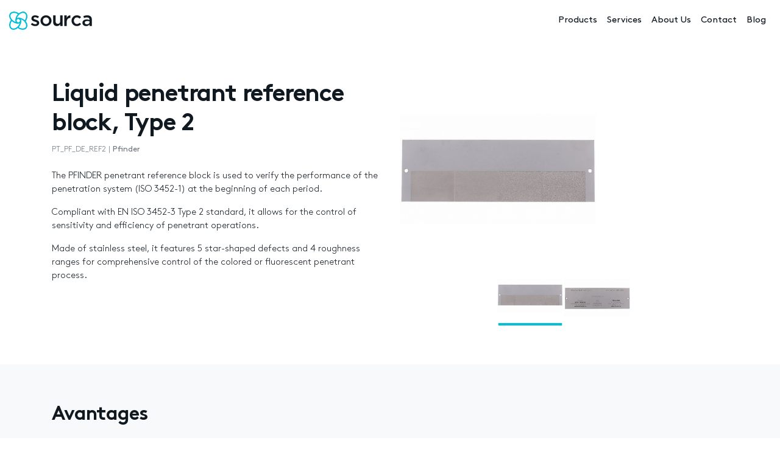

--- FILE ---
content_type: text/html; charset=UTF-8
request_url: https://www.sourca.com/produits/liquid-penetrant-reference-block-type-2
body_size: 138080
content:
<!DOCTYPE html>
<html lang="en" dir="ltr" prefix="og: https://ogp.me/ns#">
  <head>
    <meta charset="utf-8" />
<style>/* @see https://github.com/aFarkas/lazysizes#broken-image-symbol */.js img.lazyload:not([src]) { visibility: hidden; }/* @see https://github.com/aFarkas/lazysizes#automatically-setting-the-sizes-attribute */.js img.lazyloaded[data-sizes=auto] { display: block; width: 100%; }</style>
<meta name="description" content="The PFINDER penetrant reference block is used to verify the performance of the penetration system (ISO 3452-1) at the beginning of each period.Compliant with EN ISO 3452-3 Type 2 standard, it allows for the control of sensitivity and efficiency of penetrant operations.Made of stainless steel, it features 5 star-shaped defects and 4 roughness ranges for comprehensive control of the colored or fluorescent penetrant process." />
<link rel="canonical" href="https://www.sourca.com/produits/liquid-penetrant-reference-block-type-2" />
<meta property="og:site_name" content="Sourca" />
<meta property="og:type" content="website" />
<meta property="og:url" content="https://www.sourca.com/produits/liquid-penetrant-reference-block-type-2" />
<meta property="og:title" content="Liquid penetrant reference block, Type 2" />
<meta property="og:description" content="The PFINDER penetrant reference block is used to verify the performance of the penetration system (ISO 3452-1) at the beginning of each period.Compliant with EN ISO 3452-3 Type 2 standard, it allows for the control of sensitivity and efficiency of penetrant operations.Made of stainless steel, it features 5 star-shaped defects and 4 roughness ranges for comprehensive control of the colored or fluorescent penetrant process." />
<meta property="og:image" content="https://www.sourca.com/sites/default/files/styles/max_1300x1300/public/images/produits/2021-06/Bloc-de-r%C3%A9f%C3%A9rence-ressuage-Type-2.jpg?itok=PLl3MPof" />
<meta property="og:image:width" content="1000" />
<meta property="og:image:height" content="1000" />
<meta name="Generator" content="Drupal 10 (https://www.drupal.org)" />
<meta name="MobileOptimized" content="width" />
<meta name="HandheldFriendly" content="true" />
<meta name="viewport" content="width=device-width, initial-scale=1, shrink-to-fit=no" />
<meta http-equiv="x-ua-compatible" content="ie=edge" />

    <title>Liquid penetrant reference block, Type 2 | Sourca</title>
    <link rel="apple-touch-icon" sizes="180x180" href="/themes/contrib/sourca/apple-touch-icon.png">
    <link rel="icon" type="image/png" sizes="32x32" href="/themes/contrib/sourca/favicon-32x32.png">
    <link rel="icon" type="image/png" sizes="16x16" href="/themes/contrib/sourca/favicon-16x16.png">
    <link rel="manifest" href="/themes/contrib/sourca/site.webmanifest">
    <link rel="mask-icon" href="/themes/contrib/sourca/safari-pinned-tab.svg" color="#00bfd6">
    <link rel="shortcut icon" href="/themes/contrib/sourca/favicon.ico">
    <meta name="msapplication-TileColor" content="#101820">
    <meta name="msapplication-config" content="/themes/contrib/sourca/browserconfig.xml">
    <meta name="theme-color" content="#101820">
    <link rel="stylesheet" media="all" href="/sites/default/files/css/css_fG0V2AGnuBW0s-YWTKjLZMoWG0jvjiKCuCUYUQI5fLw.css?delta=0&amp;language=en&amp;theme=sourca&amp;include=[base64]" />
<link rel="stylesheet" media="all" href="/sites/default/files/css/css_O1Zgldq8vxRyQ_uKcLBMuTta-9uQ4m461ythfgJ-Jk8.css?delta=1&amp;language=en&amp;theme=sourca&amp;include=[base64]" />
<link rel="stylesheet" media="all" href="//use.fontawesome.com/releases/v5.13.0/css/all.css" />
<link rel="stylesheet" media="all" href="/sites/default/files/css/css_ATBJaFs5GBwr8TdvcKvAMzy4AhXxlN0XTIXo_zfXFmA.css?delta=3&amp;language=en&amp;theme=sourca&amp;include=[base64]" />
<link rel="stylesheet" media="print" href="/sites/default/files/css/css_fD4pDPgtLnQ0FtyZqmgVquMJPdoCebDLIyY60yKWu9M.css?delta=4&amp;language=en&amp;theme=sourca&amp;include=[base64]" />

    
    </script>
  </head>
  <body class="layout-no-sidebars page-node-30 path-node node--type-produits">
    <a href="#main-content" class="visually-hidden focusable skip-link">Skip to main content</a>
    
      <div class="dialog-off-canvas-main-canvas" data-off-canvas-main-canvas>
    <div id="page-wrapper">
  <header id="header" class="header" aria-label="Site header">
          <nav class="navbar fixed-top navbar-expand-md" id="navbar-main">
                    <div id="block-logo" class="block-content-basic block block-block-content block-block-content959ae2fa-3d99-4c07-b5e1-f14632a5ec51">
  
    
      <div class="content">
      
  <a class="navbar-brand" href="/" title="Accueil" rel="home" tabindex="-1"><svg class="img-fluid d-inline-block align-top" width="136" height="30" viewBox="0 0 136 30">
    <g>
      <path d="M15.8769 2.82945C6.13238 -4.31916 -5.45631 3.35509 2.83453 14.1498C-4.31594 23.8548 3.34051 35.4546 14.1741 27.1701C16.4831 28.806 19.3238 29.8931 22.0771 29.947C30.4553 30.1983 32.1196 21.3676 27.2165 15.8498C34.3721 6.13196 26.7028 -5.44991 15.8769 2.82945ZM25.809 3.08073C29.076 5.51402 27.8663 11.1473 25.6934 14.2293C22.4136 11.2242 17.2202 8.96269 12.9104 10.5986C14.4746 5.83453 20.8365 -0.0217882 25.8064 3.08073M17.3024 16.4754C15.3787 19.4061 10.8814 16.56 12.7152 13.5729C14.621 10.537 19.239 13.4575 17.3024 16.4754ZM2.6342 9.44986C0.0478016 1.6987 9.38656 0.619228 14.2563 4.34738C11.2461 7.64476 8.98332 12.7498 10.6194 17.1087C7.15461 15.8703 3.83621 12.9447 2.6342 9.44986ZM4.24202 26.9163C0.975 24.483 2.18472 18.8497 4.35503 15.7703C7.6349 18.7754 12.8282 21.0369 17.138 19.401C15.5739 24.165 9.21191 30.0213 4.24202 26.9188M22.1233 27.7778C19.9582 27.7393 17.6646 26.8906 15.7999 25.6522C18.8101 22.3779 21.0754 17.1933 19.4368 12.8908C26.3432 14.7421 32.9903 27.1368 22.1233 27.7778Z" />
    </g>
    <g>
      <path d="M35.7143 21.3002L37.457 18.6543C39.3303 20.0408 41.2989 20.7534 43.0416 20.7534C44.7844 20.7534 45.6875 20.0443 45.6875 18.9154V18.8519C45.6875 17.5289 43.8812 17.0774 41.8774 16.4635C39.3585 15.7544 36.5504 14.7208 36.5504 11.4611V11.3976C36.5504 8.16959 39.228 6.20106 42.6183 6.20106C44.7491 6.20106 47.0739 6.9419 48.8802 8.13784L47.3315 10.9142C45.684 9.91234 43.9412 9.30202 42.523 9.30202C41.006 9.30202 40.1347 10.0111 40.1347 10.9813V11.0448C40.1347 12.3042 41.9762 12.8193 43.9765 13.4649C46.4636 14.241 49.2682 15.3699 49.2682 18.4356V18.4991C49.2682 22.0834 46.4918 23.8579 42.9428 23.8579C40.5227 23.8579 37.8416 22.9865 35.7143 21.3072" />
      <path d="M51.4837 15.1018V15.0383C51.4837 10.1981 55.329 6.194 60.5185 6.194C65.7079 6.194 69.5215 10.1346 69.5215 14.9748V15.0383C69.5215 19.8432 65.6762 23.8508 60.455 23.8508C55.2338 23.8508 51.4837 19.9102 51.4837 15.1053M65.648 15.1018V15.0383C65.648 12.0573 63.4995 9.59131 60.4585 9.59131C57.4175 9.59131 55.3643 12.0255 55.3643 14.9748V15.0383C55.3643 17.9876 57.5128 20.4535 60.522 20.4535C63.5313 20.4535 65.648 18.0193 65.648 15.1018Z" />
      <path d="M72.2309 17.2008V6.194H76.1926V16.019C76.1926 18.7037 77.5367 20.2101 79.8933 20.2101C82.2499 20.2101 83.7916 18.6367 83.7916 15.952V6.19048H87.7886V23.8438H83.7916V20.7992C82.6768 22.4362 81.0716 23.8438 78.387 23.8438C74.4887 23.8438 72.2274 21.2226 72.2274 17.1938" />
      <path d="M90.5121 6.194H94.4809V10.4309C95.5639 7.83798 97.5642 6.067 100.616 6.19753V10.3957H100.386C96.9081 10.3957 94.4809 12.6605 94.4809 17.2502V23.8438H90.5121V6.19048V6.194Z" />
      <path d="M102.401 15.1018V15.0383C102.401 10.2334 106.119 6.194 111.214 6.194C114.385 6.194 116.371 7.37935 117.973 9.11152L115.539 11.708C114.353 10.4592 113.104 9.59483 111.182 9.59483C108.363 9.59483 106.278 12.029 106.278 14.9783V15.0418C106.278 18.0546 108.36 20.457 111.341 20.457C113.168 20.457 114.512 19.6245 115.729 18.3756L118.068 20.6828C116.403 22.542 114.449 23.8543 111.146 23.8543C106.116 23.8543 102.397 19.9138 102.397 15.1088" />
      <path d="M120.291 18.5802V18.5167C120.291 14.8301 123.169 13.0204 127.339 13.0204C129.248 13.0204 130.606 13.3132 131.932 13.733V13.3132C131.932 10.8896 130.444 9.59483 127.696 9.59483C125.787 9.59483 124.365 10.0146 122.813 10.6602L121.779 7.58749C123.656 6.74787 125.498 6.19753 128.214 6.19753C130.768 6.19753 132.677 6.8784 133.873 8.10609C135.132 9.33377 135.714 11.1471 135.714 13.3767V23.8543H131.897V21.3637C130.733 22.7537 128.955 23.8543 126.337 23.8543C123.138 23.8543 120.291 22.0128 120.291 18.5838M131.996 17.349V16.1848C130.994 15.7968 129.668 15.5075 128.115 15.5075C125.593 15.5075 124.104 16.5729 124.104 18.3544V18.418C124.104 20.0654 125.558 21.0038 127.434 21.0038C130.02 21.0038 131.992 19.5151 131.992 17.349" />
    </g>
  </svg></a>



    </div>
  </div>


                      <button class="navbar-toggler collapsed" type="button" data-toggle="collapse" data-target="#CollapsingNavbar" aria-controls="CollapsingNavbar" aria-expanded="false" aria-label="Toggle navigation">
              <span class="navbar-toggler-icon"></span>
              <span class="navbar-toggler-icon"></span>
            </button>
            <div class="collapse navbar-collapse justify-content-end" id="CollapsingNavbar">
                <nav aria-labelledby="block-sourca-main-menu-menu" id="block-sourca-main-menu" class="block block-menu navigation menu--main">
          
  <h2 class="sr-only" id="block-sourca-main-menu-menu">Navigation principale</h2>
  
                    <ul class="nav navbar-nav">
                    <li class="nav-item menu-item--collapsed">
                          <a href="/products" class="nav-link nav-link--products" data-drupal-link-system-path="products">Products</a>
              </li>
                <li class="nav-item menu-item--collapsed">
                          <a href="/services" class="nav-link nav-link--services" data-drupal-link-system-path="node/6">Services</a>
              </li>
                <li class="nav-item menu-item--collapsed">
                          <a href="/about-us" class="nav-link nav-link--about-us" data-drupal-link-system-path="node/1">About Us</a>
              </li>
                <li class="nav-item">
                          <a href="/contact" class="nav-link nav-link--contact" data-drupal-link-system-path="contact">Contact</a>
              </li>
                <li class="nav-item">
                          <a href="/blog" class="nav-link nav-link--blog" data-drupal-link-system-path="blog">Blog</a>
              </li>
        </ul>
  

  </nav>

          </div>
                        </nav>
      </header>
      <div id="main" class="container-fluid">
      <div class="row row-offcanvas row-offcanvas-left">
          <main class="main-content col" id="content">
            <a id="main-content" tabindex="-1"></a>
              <div data-drupal-messages-fallback class="hidden"></div>
<div id="block-sourca-content" class="block block-system block-system-main-block">
  
    
      <div class="content">
      
<div  class="section py-6 intro">
    
<div  class="container">
    
<div  class="row">
    
<div  class="col-md-6">
    
  <h1 class="mb-2">
  Liquid penetrant reference block, Type 2
</h1>


<div  class="metas">
    
  PT_PF_DE_REF2
  |     
      <strong>Pfinder</strong>
      
  


  </div>      <div  class="mt-4">
        
            <p>The PFINDER penetrant reference block is used to verify the performance of the penetration system (ISO 3452-1) at the beginning of each period.</p><p>Compliant with EN ISO 3452-3 Type 2 standard, it allows for the control of sensitivity and efficiency of penetrant operations.</p><p>Made of stainless steel, it features 5 star-shaped defects and 4 roughness ranges for comprehensive control of the colored or fluorescent penetrant process.</p>
      
  
    </div>


  </div>
<div  class="col-md-6 mt-5 mt-md-0">
    <div class="slick-wrapper slick-wrapper--asnavfor slick-wrapper--default"><div class="slick blazy slick--field slick--field-image slick--field-image--full slick--skin--default slick--optionset--main slick--main" data-blazy=""><div id="slick-79252ef5cd1" data-slick="{&quot;count&quot;:2,&quot;total&quot;:2,&quot;asNavFor&quot;:&quot;#slick-79252ef5cd1-nav&quot;,&quot;mobileFirst&quot;:true,&quot;adaptiveHeight&quot;:true,&quot;arrows&quot;:false,&quot;centerMode&quot;:true,&quot;centerPadding&quot;:&quot;0&quot;,&quot;focusOnSelect&quot;:true,&quot;infinite&quot;:false,&quot;lazyLoad&quot;:&quot;blazy&quot;,&quot;swipeToSlide&quot;:true,&quot;waitForAnimate&quot;:false,&quot;slide&quot;:&quot;.slick__slide&quot;}" class="slick__slider"><div class="slick__slide slide slide--0"><div class="slide__content">    <div data-b-thumb="/sites/default/files/styles/slick_media/public/images/produits/2021-06/Bloc-de-r%C3%A9f%C3%A9rence-ressuage-Type-2.jpg?itok=sv1vIfXw" data-b-token="b-763d9289de6" class="media media--blazy media--slick media--image media--responsive is-b-loading">  <img decoding="async" class="media__element b-lazy b-responsive" loading="lazy" data-src="/sites/default/files/styles/max_1300x1300/public/images/produits/2021-06/Bloc-de-r%C3%A9f%C3%A9rence-ressuage-Type-2.jpg?itok=PLl3MPof" srcset="" sizes="(min-width: 1290px) 1290px, 100vw" width="325" height="325" data-srcset="/sites/default/files/styles/max_325x325/public/images/produits/2021-06/Bloc-de-r%C3%A9f%C3%A9rence-ressuage-Type-2.jpg?itok=DXKdDeZ9 325w, /sites/default/files/styles/max_650x650/public/images/produits/2021-06/Bloc-de-r%C3%A9f%C3%A9rence-ressuage-Type-2.jpg?itok=-lkRK5Ie 650w, /sites/default/files/styles/max_2600x2600/public/images/produits/2021-06/Bloc-de-r%C3%A9f%C3%A9rence-ressuage-Type-2.jpg?itok=Ys0ICmcX 1000w" src="data:image/svg+xml;charset=utf-8,%3Csvg%20xmlns%3D&#039;http%3A%2F%2Fwww.w3.org%2F2000%2Fsvg&#039;%20viewBox%3D&#039;0%200%20853%20480&#039;%2F%3E" alt="" />

        </div>
  </div>
</div><div class="slick__slide slide slide--1"><div class="slide__content">    <div data-b-thumb="/sites/default/files/styles/slick_media/public/images/produits/2021-06/Bloc-de-r%C3%A9f%C3%A9rence-ressuage-Type-2-1.jpg?itok=oUtHivzO" data-b-token="b-91cb226d072" class="media media--blazy media--slick media--image media--responsive is-b-loading">  <img decoding="async" class="media__element b-lazy b-responsive" loading="lazy" data-src="/sites/default/files/styles/max_1300x1300/public/images/produits/2021-06/Bloc-de-r%C3%A9f%C3%A9rence-ressuage-Type-2-1.jpg?itok=pUIXy66R" srcset="" sizes="(min-width: 1290px) 1290px, 100vw" width="325" height="325" data-srcset="/sites/default/files/styles/max_325x325/public/images/produits/2021-06/Bloc-de-r%C3%A9f%C3%A9rence-ressuage-Type-2-1.jpg?itok=HehHYtOa 325w, /sites/default/files/styles/max_650x650/public/images/produits/2021-06/Bloc-de-r%C3%A9f%C3%A9rence-ressuage-Type-2-1.jpg?itok=z_lgFg63 650w, /sites/default/files/styles/max_2600x2600/public/images/produits/2021-06/Bloc-de-r%C3%A9f%C3%A9rence-ressuage-Type-2-1.jpg?itok=TVZRXjLu 1000w" src="data:image/svg+xml;charset=utf-8,%3Csvg%20xmlns%3D&#039;http%3A%2F%2Fwww.w3.org%2F2000%2Fsvg&#039;%20viewBox%3D&#039;0%200%20853%20480&#039;%2F%3E" alt="" />

        </div>
  </div>
</div></div>
          <nav role="navigation" class="slick__arrow">
        <button type="button" data-role="none" class="slick-prev" aria-label="Previous" tabindex="0">Previous</button><button type="button" data-role="none" class="slick-next" aria-label="Next" tabindex="0">Next</button>
      </nav>
    </div>
<div class="slick slick--optionset--thumbnail slick--thumbnail slick--multiple-view slick--less"><div id="slick-79252ef5cd1-nav" data-slick="{&quot;count&quot;:2,&quot;total&quot;:2,&quot;asNavFor&quot;:&quot;#slick-79252ef5cd1&quot;,&quot;mobileFirst&quot;:true,&quot;arrows&quot;:false,&quot;centerMode&quot;:true,&quot;focusOnSelect&quot;:true,&quot;infinite&quot;:false,&quot;slidesToShow&quot;:4,&quot;swipeToSlide&quot;:true,&quot;waitForAnimate&quot;:false,&quot;slide&quot;:&quot;.slick__slide&quot;}" class="slick__slider">  <div class="slick__slide slide slide--0"><div class="slide__thumbnail"><img decoding="async" loading="eager" fetchpriority="low" src="/sites/default/files/styles/slick_media/public/images/produits/2021-06/Bloc-de-r%C3%A9f%C3%A9rence-ressuage-Type-2.jpg?itok=sv1vIfXw" width="853" height="480" alt="Thumbnail" class="image-style-slick-media" />

</div>
</div>
  <div class="slick__slide slide slide--1"><div class="slide__thumbnail"><img decoding="async" loading="eager" fetchpriority="low" src="/sites/default/files/styles/slick_media/public/images/produits/2021-06/Bloc-de-r%C3%A9f%C3%A9rence-ressuage-Type-2-1.jpg?itok=oUtHivzO" width="853" height="480" alt="Thumbnail" class="image-style-slick-media" />

</div>
</div>
</div>
          <nav role="navigation" class="slick__arrow">
        <button type="button" data-role="none" class="slick-prev" aria-label="Previous" tabindex="0">Previous</button><button type="button" data-role="none" class="slick-next" aria-label="Next" tabindex="0">Next</button>
      </nav>
    </div>
</div>

  </div>
  </div>
  </div>
  </div>
<div  class="section py-6 benefits">
    
<div  class="container">
            <h2  class="field-label-above">Avantages</h2>
  
            <ul  class="row">
            <li class="col-md-6">Allows you to control product sensitivity</li>
      <li class="col-md-6">Controls the rinsability of products</li>
      <li class="col-md-6"> With star-shaped defects</li>
      
      </ul>
  


  </div>
  </div>
<div  class="section py-6 specs">
    
<div  class="container">
            <h2  class="field-label-above">Spécifications</h2>
  
            
<div  class="row">
    
<div  class="col-md-4">
        
      <h3>Dimension</h3>
      
  


  </div>
<div  class="col-md-8">
    
      
      <h4>155 x 50 mm</h4>
      
  


  





  
  






  </div>
  </div>


            
<div  class="row">
    
<div  class="col-md-4">
        
      <h3>Thickness</h3>
      
  


  </div>
<div  class="col-md-8">
    
      
      <h4>2,5 mm</h4>
      
  


  






  </div>
  </div>


            
<div  class="row">
    
<div  class="col-md-4">
        
      <h3>Defect diameter</h3>
      
  


  </div>
<div  class="col-md-8">
    
      
      <h4>3/3.5/4/4.5/5.5 mm</h4>
      
  


  






  </div>
  </div>


            
<div  class="row">
    
<div  class="col-md-4">
        
      <h3>Roughness</h3>
      
  


  </div>
<div  class="col-md-8">
    
      
      <h4>Ra = 15 / 10 / 5 / 2.5 µm</h4>
      
  


  






  </div>
  </div>


      
  


  </div>
  </div>
<div  class="section py-6 download specs">
    
<div  class="container">
            <h2  class="field-label-above">Téléchargements</h2>
  
            <div class="views-element-container">      <div class="row">
    <span class="col-4 col-md-3">Data sheet</span><span class="col-3 text-right">Anglais</span><span class="col-3 text-right">188.77 KB</span><span class="col-2 col-md-3 text-right"><a href="/sites/default/files/pdf/SOURCA_FICHE%20TECHNIQUE_pfinder-pt-reference-test-block-no2_en.pdf" type="application/pdf" target="_blank"><span></span></a></span>
  </div>
    <div class="row">
    <span class="col-4 col-md-3">Data sheet</span><span class="col-3 text-right">Français</span><span class="col-3 text-right">156.2 KB</span><span class="col-2 col-md-3 text-right"><a href="/sites/default/files/pdf/PT_PF_DE_REF2_FICHE%20TECHNIQUE_FR_0.pdf" type="application/pdf" target="_blank"><span></span></a></span>
  </div>

</div>

      
  


  </div>
  </div>
<div  class="section py-6 similar">
    
<div  class="container">
            <h2  class="title field-label-above">Produits similaires</h2>
  
            <div class="views-element-container">  <div class="grid">
        <div class="teaser teaser-products">
    <a href="/produits/ev6500-portable-dual-light-led-uv-lamp-0">
    <img loading="lazy" src="[data-uri]" width="255" height="255" alt="" class="lazyload image-style-vignette" data-src="/sites/default/files/styles/vignette/public/images/produits/2022-05/SOURCA_PICTURE_MAGNAFLUX_UV-Lamp-EV6500-1.jpeg?itok=0TLDL4zQ" />




  <h3>
  EV6500 portable dual-light LED UV lamp
</h3>

</a>


  </div>
    <div class="teaser teaser-products">
    <a href="/produits/ev6000-manual-led-uv-lamp-0">
    <img loading="lazy" src="[data-uri]" width="255" height="255" alt="" class="lazyload image-style-vignette" data-src="/sites/default/files/styles/vignette/public/images/produits/2022-05/SOURCA_PICTURE_MAGNETOSCOPIE_YOKE_MAGNAFLUX_EV6000.jpeg?itok=F29hyL6j" />




  <h3>
  EV6000 manual LED UV lamp
</h3>

</a>


  </div>
    <div class="teaser teaser-products">
    <a href="/produits/magnaflux-skc-s-cleanersolvent">
    <img loading="lazy" src="[data-uri]" width="255" height="255" alt="" class="lazyload image-style-vignette" data-src="/sites/default/files/styles/vignette/public/images/produits/2022-04/SKC-S.png?itok=Bk6VV_bf" />




  <h3>
   Magnaflux SKC-S Cleaner/Solvent
</h3>

</a>


  </div>
    <div class="teaser teaser-products">
    <a href="/produits/magnaflux-red-penetrant-skl-wp2">
    <img loading="lazy" src="[data-uri]" width="255" height="255" alt="" class="lazyload image-style-vignette" data-src="/sites/default/files/styles/vignette/public/images/produits/2022-04/SKL-WP2.png?itok=ETruddjc" />




  <h3>
  Magnaflux red penetrant SKL-WP2 
</h3>

</a>


  </div>

  </div>
</div>

      
  


  </div>
  </div>


    </div>
  </div>


          </main>
              </div>
    </div>
    <footer class="site-footer">
                  <div class="site-footer__top grid container">
            <nav aria-labelledby="block-submenutechnique-menu" id="block-submenutechnique" class="block block-menu navigation menu--sub-menu-technique">
    
  <h2 id="block-submenutechnique-menu">Products</h2>
  
                    <ul class="nav">
                    <li class="nav-item">
                <a href="/produits/radiography" class="nav-link nav-link--produits-radiography" data-drupal-link-system-path="taxonomy/term/1">Radiography</a>
              </li>
                <li class="nav-item">
                <a href="/produits/penetrant" class="nav-link nav-link--produits-penetrant" data-drupal-link-system-path="taxonomy/term/2">Penetrant</a>
              </li>
                <li class="nav-item">
                <a href="/produits/magnetic" class="nav-link nav-link--produits-magnetic" data-drupal-link-system-path="taxonomy/term/3">Magnetic</a>
              </li>
                <li class="nav-item">
                <a href="/produits/ultrasonic" class="nav-link nav-link--produits-ultrasonic" data-drupal-link-system-path="taxonomy/term/4">Ultrasonic</a>
              </li>
                <li class="nav-item">
                <a href="/produits/endoscopy" class="nav-link nav-link--produits-endoscopy" data-drupal-link-system-path="taxonomy/term/108">Endoscopy</a>
              </li>
                <li class="nav-item">
                <a href="/produits/spectrometers" class="nav-link nav-link--produits-spectrometers" data-drupal-link-system-path="taxonomy/term/109">Spectrometers</a>
              </li>
                <li class="nav-item">
                <a href="/produits/coating" class="nav-link nav-link--produits-coating" data-drupal-link-system-path="taxonomy/term/8">Coating</a>
              </li>
                <li class="nav-item">
                <a href="/produits/hardness" class="nav-link nav-link--produits-hardness" data-drupal-link-system-path="taxonomy/term/103">Hardness</a>
              </li>
                <li class="nav-item">
                <a href="/produits/visual" class="nav-link nav-link--produits-visual" data-drupal-link-system-path="taxonomy/term/6">Visual</a>
              </li>
                <li class="nav-item">
                <a href="/produits/eddy-current" class="nav-link nav-link--produits-eddy-current" data-drupal-link-system-path="taxonomy/term/5">Eddy current</a>
              </li>
                <li class="nav-item">
                <a href="/produits/training" class="nav-link nav-link--produits-training" data-drupal-link-system-path="taxonomy/term/168">Training</a>
              </li>
                <li class="nav-item">
                <a href="/produits/leak-testing" class="nav-link nav-link--produits-leak-testing" data-drupal-link-system-path="taxonomy/term/223">Leak testing</a>
              </li>
        </ul>
  

  </nav>

            <nav aria-labelledby="block-submenuservices-menu" id="block-submenuservices" class="block block-menu navigation menu--services">
    
  <h2 id="block-submenuservices-menu">Services</h2>
  
                    <ul class="nav">
                    <li class="nav-item">
                <a href="/services#maintenance" class="nav-link nav-link--servicesmaintenance" data-drupal-link-system-path="node/6">Maintenance</a>
              </li>
                <li class="nav-item">
                <a href="/services#assistance-conseils" class="nav-link nav-link--servicesassistance-conseils" data-drupal-link-system-path="node/6">Support &amp; advice</a>
              </li>
                <li class="nav-item">
                <a href="/services#inspecteurs-niveau-3-cnd" class="nav-link nav-link--servicesinspecteurs-niveau-3-cnd" data-drupal-link-system-path="node/6">Level III NDT inspectors</a>
              </li>
                <li class="nav-item">
                <a href="/services#recrutement" class="nav-link nav-link--servicesrecrutement" data-drupal-link-system-path="node/6">Recruitment</a>
              </li>
                <li class="nav-item">
                <a href="/services#approvisionnement" class="nav-link nav-link--servicesapprovisionnement" data-drupal-link-system-path="node/6">Supply</a>
              </li>
        </ul>
  

  </nav>

            <nav aria-labelledby="block-submenuapropos-menu" id="block-submenuapropos" class="block block-menu navigation menu--a-propos">
    
  <h2 id="block-submenuapropos-menu">About</h2>
  
                    <ul class="nav">
                    <li class="nav-item">
                <a href="/about-us#sourca" class="nav-link nav-link--about-ussourca" data-drupal-link-system-path="node/1">Our company</a>
              </li>
                <li class="nav-item">
                <a href="/about-us#our-brands" class="nav-link nav-link--about-usour-brands" data-drupal-link-system-path="node/1">Our brands</a>
              </li>
        </ul>
  

  </nav>

            <div id="block-catalogue" class="block-content-basic block block-block-content block-block-content9f04e726-44df-4f7b-b617-6213a95685b9">
  
    
      <div class="content">
      
  <p><a href="/sites/default/files/pdf/catalogue-sourca-edition-10-09-2024.pdf" target="_blank" type="application/pdf">Download our catalog</a></p>



    </div>
  </div>


        </div>
                    <div class="site-footer__bottom container">
            <div id="block-adresse" class="block-content-basic block block-block-content block-block-contentbbb29fae-5d2b-41d0-8fd0-deda33ad9d7f">
  
    
      <div class="content">
      
  <address><a href="/" title="Accueil" rel="home" tabindex="-1"><svg class="mb-2" width="136" height="30" viewBox="0 0 136 30">
      <g>
        <path d="M15.8769 2.82945C6.13238 -4.31916 -5.45631 3.35509 2.83453 14.1498C-4.31594 23.8548 3.34051 35.4546 14.1741 27.1701C16.4831 28.806 19.3238 29.8931 22.0771 29.947C30.4553 30.1983 32.1196 21.3676 27.2165 15.8498C34.3721 6.13196 26.7028 -5.44991 15.8769 2.82945ZM25.809 3.08073C29.076 5.51402 27.8663 11.1473 25.6934 14.2293C22.4136 11.2242 17.2202 8.96269 12.9104 10.5986C14.4746 5.83453 20.8365 -0.0217882 25.8064 3.08073M17.3024 16.4754C15.3787 19.4061 10.8814 16.56 12.7152 13.5729C14.621 10.537 19.239 13.4575 17.3024 16.4754ZM2.6342 9.44986C0.0478016 1.6987 9.38656 0.619228 14.2563 4.34738C11.2461 7.64476 8.98332 12.7498 10.6194 17.1087C7.15461 15.8703 3.83621 12.9447 2.6342 9.44986ZM4.24202 26.9163C0.975 24.483 2.18472 18.8497 4.35503 15.7703C7.6349 18.7754 12.8282 21.0369 17.138 19.401C15.5739 24.165 9.21191 30.0213 4.24202 26.9188M22.1233 27.7778C19.9582 27.7393 17.6646 26.8906 15.7999 25.6522C18.8101 22.3779 21.0754 17.1933 19.4368 12.8908C26.3432 14.7421 32.9903 27.1368 22.1233 27.7778Z" />
      </g>
      <g>
        <path d="M35.7143 21.3002L37.457 18.6543C39.3303 20.0408 41.2989 20.7534 43.0416 20.7534C44.7844 20.7534 45.6875 20.0443 45.6875 18.9154V18.8519C45.6875 17.5289 43.8812 17.0774 41.8774 16.4635C39.3585 15.7544 36.5504 14.7208 36.5504 11.4611V11.3976C36.5504 8.16959 39.228 6.20106 42.6183 6.20106C44.7491 6.20106 47.0739 6.9419 48.8802 8.13784L47.3315 10.9142C45.684 9.91234 43.9412 9.30202 42.523 9.30202C41.006 9.30202 40.1347 10.0111 40.1347 10.9813V11.0448C40.1347 12.3042 41.9762 12.8193 43.9765 13.4649C46.4636 14.241 49.2682 15.3699 49.2682 18.4356V18.4991C49.2682 22.0834 46.4918 23.8579 42.9428 23.8579C40.5227 23.8579 37.8416 22.9865 35.7143 21.3072" />
        <path d="M51.4837 15.1018V15.0383C51.4837 10.1981 55.329 6.194 60.5185 6.194C65.7079 6.194 69.5215 10.1346 69.5215 14.9748V15.0383C69.5215 19.8432 65.6762 23.8508 60.455 23.8508C55.2338 23.8508 51.4837 19.9102 51.4837 15.1053M65.648 15.1018V15.0383C65.648 12.0573 63.4995 9.59131 60.4585 9.59131C57.4175 9.59131 55.3643 12.0255 55.3643 14.9748V15.0383C55.3643 17.9876 57.5128 20.4535 60.522 20.4535C63.5313 20.4535 65.648 18.0193 65.648 15.1018Z" />
        <path d="M72.2309 17.2008V6.194H76.1926V16.019C76.1926 18.7037 77.5367 20.2101 79.8933 20.2101C82.2499 20.2101 83.7916 18.6367 83.7916 15.952V6.19048H87.7886V23.8438H83.7916V20.7992C82.6768 22.4362 81.0716 23.8438 78.387 23.8438C74.4887 23.8438 72.2274 21.2226 72.2274 17.1938" />
        <path d="M90.5121 6.194H94.4809V10.4309C95.5639 7.83798 97.5642 6.067 100.616 6.19753V10.3957H100.386C96.9081 10.3957 94.4809 12.6605 94.4809 17.2502V23.8438H90.5121V6.19048V6.194Z" />
        <path d="M102.401 15.1018V15.0383C102.401 10.2334 106.119 6.194 111.214 6.194C114.385 6.194 116.371 7.37935 117.973 9.11152L115.539 11.708C114.353 10.4592 113.104 9.59483 111.182 9.59483C108.363 9.59483 106.278 12.029 106.278 14.9783V15.0418C106.278 18.0546 108.36 20.457 111.341 20.457C113.168 20.457 114.512 19.6245 115.729 18.3756L118.068 20.6828C116.403 22.542 114.449 23.8543 111.146 23.8543C106.116 23.8543 102.397 19.9138 102.397 15.1088" />
        <path d="M120.291 18.5802V18.5167C120.291 14.8301 123.169 13.0204 127.339 13.0204C129.248 13.0204 130.606 13.3132 131.932 13.733V13.3132C131.932 10.8896 130.444 9.59483 127.696 9.59483C125.787 9.59483 124.365 10.0146 122.813 10.6602L121.779 7.58749C123.656 6.74787 125.498 6.19753 128.214 6.19753C130.768 6.19753 132.677 6.8784 133.873 8.10609C135.132 9.33377 135.714 11.1471 135.714 13.3767V23.8543H131.897V21.3637C130.733 22.7537 128.955 23.8543 126.337 23.8543C123.138 23.8543 120.291 22.0128 120.291 18.5838M131.996 17.349V16.1848C130.994 15.7968 129.668 15.5075 128.115 15.5075C125.593 15.5075 124.104 16.5729 124.104 18.3544V18.418C124.104 20.0654 125.558 21.0038 127.434 21.0038C130.02 21.0038 131.992 19.5151 131.992 17.349" />
      </g>
    </svg></a><p><br>939 W North Avenue, Suite 750<br>Chicago IL 60642<br>United States</p></address>



    </div>
  </div>
<div id="block-telephone" class="block-content-basic block block-block-content block-block-content80475f67-359c-4f91-a37c-9dd56d70f315">
  
    
      <div class="content">
      
  <p class="phone"><a href="tel:+17732702175" tabindex="-1"><span class="visually-hidden">Mobile</span> <svg viewBox="0 0 512 512">
        <path d="M375.2,307.2c-34.4,34.4-34.4,68-68,68s-68-34.4-102.4-68s-68-68-68-102.4s34.4-34.4,68-68C239.2,102.4,136.8,0,102.4,0S0,102.4,0,102.4c0,68,69.8,206.7,136.8,272.8S341.6,512,409.6,512c0,0,102.4-68,102.4-102.4C512,375.2,409.6,272.8,375.2,307.2z" />
      </svg>+1 (773) 270-2175&nbsp;</a><br><a href="mailto:team@sourca.com" tabindex="-1"><span class="visually-hidden">E-mail</span> <svg viewBox="0 0 512 512">
        <path d="M508.1,122.5L375.7,257.2c-0.8,0.8-0.8,2.4,0,3.2l92.9,98.5c6.3,6.3,6.3,16.5,0,22.8c-3.2,3.2-7.1,4.7-11,4.7c-3.9,0-7.9-1.6-11-4.7L352.9,284c-0.8-0.8-2.4-0.8-3.9,0l-22.1,22.8c-18.9,18.9-44.1,29.9-70.9,29.9c-27.6,0-52.8-11-72.5-30.7L161.5,284c-0.8-0.8-2.4-0.8-3.9,0L67,382.4c-3.2,3.2-7.1,4.7-11,4.7s-7.9-1.6-11-4.7c-6.3-6.3-6.3-16.5,0-22.8l92.9-98.5c0.8-0.8,0.8-2.4,0-3.2L3.9,122.5c-1.6-1.6-3.9-0.8-3.9,1.6v270.2c0,22.1,18.1,39.4,39.4,39.4h433.2c22.1,0,39.4-18.1,39.4-39.4V124.1C512,122.5,509.6,120.9,508.1,122.5z" />
        <path d="M256,304.4c18.1,0,35.4-7.1,48-20.5L497,87c-7.1-5.5-15-8.7-24.4-8.7H39.4c-9.5,0-18.1,3.2-24.4,8.7L208,284C220.6,297.4,237.9,304.4,256,304.4z" />
      </svg>team@sourca.com&nbsp;</a></p>



    </div>
  </div>
<div id="block-social" class="block-content-basic block block-block-content block-block-contentf0b049a9-4f4c-4958-9b5c-7948e12e0c88">
  
    
      <div class="content">
      
  <ul class="social"><li><a href="https://www.facebook.com/sourcaalgerie" target="_blank" title="Facebook" tabindex="-1"><span class="visually-hidden">Rejoignez-nous sur Facebook</span>&nbsp;<svg role="img" aria-hidden="true" viewBox="0 0 512 512">
        <path d="M512,257.56c0-141.38-114.62-256-256-256S0,116.17,0,257.56c0,127.78,93.62,233.69,216,252.89V331.56h-65v-74h65v-56.4c0-64.16,38.22-99.6,96.69-99.6c28.01,0,57.31,5,57.31,5v63h-32.28c-31.8,0-41.72,19.73-41.72,39.98v48.02h71l-11.35,74H296v178.89C418.38,491.24,512,385.33,512,257.56z" />
      </svg>&nbsp;</a></li><li><a href="https://www.instagram.com/sourca.algerie" target="_blank" title="Instagram" tabindex="-1"><span class="visually-hidden">Rejoignez-nous sur Instagram</span>&nbsp;<svg role="img" aria-hidden="true" viewBox="0 0 512 512">
        <path d="M255.8,124.2c-72.5,0-131.2,58.8-131.2,131.2s58.8,131.2,131.2,131.2s131.2-58.8,131.2-131.2S328.3,124.2,255.8,124.2C255.8,124.2,255.8,124.2,255.8,124.2z M255.8,340.6c-47.1,0-85.2-38.2-85.2-85.2s38.2-85.2,85.2-85.2s85.2,38.2,85.2,85.2S302.9,340.6,255.8,340.6L255.8,340.6z" />
        <circle cx="392.3" cy="119.3" r="30.6" />
        <path d="M498.1,88.2c-13.3-34.3-40.4-61.4-74.7-74.7C403.5,6,382.5,2,361.3,1.6C334,0.3,325.3,0,256,0s-78.2,0-105.3,1.6C129.5,2,108.5,6,88.6,13.5C54.3,26.8,27.2,53.9,13.9,88.2C6.5,108.1,2.4,129,2,150.3c-1.2,27.3-1.6,36-1.6,105.3s0,78.2,1.6,105.3c0.4,21.2,4.5,42.2,11.9,62.1c13.3,34.3,40.4,61.4,74.7,74.7c19.8,7.8,40.8,12.1,62.1,12.8c27.3,1.2,36,1.6,105.3,1.6s78.2,0,105.3-1.6c21.2-0.4,42.2-4.5,62.1-11.9c34.3-13.3,61.4-40.4,74.7-74.7c7.5-19.9,11.5-40.9,11.9-62.1c1.2-27.3,1.6-36,1.6-105.3s0-78.2-1.6-105.3C509.7,129.6,505.6,108.3,498.1,88.2z M463.5,358.8c-0.1,16.4-3.1,32.6-8.8,47.9c-8.6,22.3-26.3,40-48.6,48.6c-15.2,5.6-31.2,8.6-47.4,8.8c-27,1.2-34.6,1.6-103.7,1.6s-76.3,0-103.7-1.6c-16.2-0.2-32.2-3.2-47.4-8.8c-22.4-8.5-40.1-26.2-48.8-48.6c-5.6-15.2-8.6-31.2-8.8-47.4c-1.2-27-1.6-34.6-1.6-103.7s0-76.3,1.6-103.7c0.1-16.4,3.1-32.6,8.8-47.9c8.6-22.4,26.4-40,48.8-48.6c15.2-5.6,31.2-8.6,47.4-8.8c27-1.2,34.6-1.6,103.7-1.6s76.3,0,103.7,1.6c16.2,0.2,32.2,3.2,47.4,8.8c22.3,8.6,40,26.3,48.6,48.6c5.6,15.2,8.6,31.2,8.8,47.4c1.2,27,1.6,34.6,1.6,103.7s0,76.6-1.2,103.7H463.5z" /></svg>&nbsp;</a></li><li><a href="https://twitter.com/SourcaAlgerie" target="_blank" title="Twitter" tabindex="-1"><span class="visually-hidden">Rejoignez-nous sur Twitter</span>&nbsp;<svg role="img" aria-hidden="true" viewBox="0 0 512 512">
        <path d="M459.37 151.716c.325 4.548.325 9.097.325 13.645 0 138.72-105.583 298.558-298.558 298.558-59.452 0-114.68-17.219-161.137-47.106 8.447.974 16.568 1.299 25.34 1.299 49.055 0 94.213-16.568 130.274-44.832-46.132-.975-84.792-31.188-98.112-72.772 6.498.974 12.995 1.624 19.818 1.624 9.421 0 18.843-1.3 27.614-3.573-48.081-9.747-84.143-51.98-84.143-102.985v-1.299c13.969 7.797 30.214 12.67 47.431 13.319-28.264-18.843-46.781-51.005-46.781-87.391 0-19.492 5.197-37.36 14.294-52.954 51.655 63.675 129.3 105.258 216.365 109.807-1.624-7.797-2.599-15.918-2.599-24.04 0-57.828 46.782-104.934 104.934-104.934 30.213 0 57.502 12.67 76.67 33.137 23.715-4.548 46.456-13.32 66.599-25.34-7.798 24.366-24.366 44.833-46.132 57.827 21.117-2.273 41.584-8.122 60.426-16.243-14.292 20.791-32.161 39.308-52.628 54.253z" />
      </svg>&nbsp;</a></li><li><a href="https://www.linkedin.com/company/sourca" target="_blank" title="LinkedIn" tabindex="-1"><span class="visually-hidden">Rejoignez-nous sur LinkedIn</span>&nbsp;<svg role="img" aria-hidden="true" viewBox="0 0 512 512">
        <path d="M512,37.8V474.2c0,20.87-16.92,37.8-37.79,37.8H37.79C16.92,512,0,495.08,0,474.2V37.8C0,16.92,16.92,0,37.79,0h436.41C495.08,0,512,16.92,512,37.8z M152.6,191.65H75.63v244.53h76.97V191.65z M158.49,113.59c0-25.53-19.87-44.2-44.38-44.2s-44.38,18.68-44.38,44.2s19.87,44.18,44.38,44.18S158.49,139.11,158.49,113.59z M436.37,285.13c0-74.69-46.41-100.17-89.36-100.17c-39.71,0-65.71,25.7-73.16,40.75h-0.98v-33.88h-74.02v244.53h76.97V303.79c0-35.35,22.39-52.54,45.23-52.54c21.61,0,38.36,12.15,38.36,51.56v133.56h76.97V285.13z" />
      </svg>&nbsp;</a></li></ul>



    </div>
  </div>
<div id="block-copyright" class="block-content-basic block block-block-content block-block-content701d7899-7afa-40a4-990a-8b68a06871b1">
  
    
      <div class="content">
      
  <p>© 2024 Sourca LLC. All rights reserved.<br>Creation &amp; Hosting: Univerweb</p>



    </div>
  </div>


        </div>
            </footer>
</div>
  </div>

    <div class="off-canvas-wrapper"><div id="off-canvas">
              <ul>
                    <li class="menu-item--viewsproductspage-1 menu-name--main">
        <a href="/products" data-drupal-link-system-path="products">Products</a>
                                <ul>
                    <li class="menu-item--bdcb24c5-dc2b-47af-a3be-9d59a498ba15 menu-name--main">
        <a href="/produits/radiography" data-drupal-link-system-path="taxonomy/term/1">Radiography</a>
              </li>
                <li class="menu-item--_01255a4-cf0b-4586-8de6-2ed976ae88fe menu-name--main">
        <a href="/produits/penetrant" data-drupal-link-system-path="taxonomy/term/2">Penetrant</a>
              </li>
                <li class="menu-item--_be8c851-5e10-4f51-8e90-cbb72b85ef15 menu-name--main">
        <a href="/produits/magnetic" data-drupal-link-system-path="taxonomy/term/3">Magnetic</a>
              </li>
                <li class="menu-item--_9853c92-e7ba-41ed-be0c-9fb8f792f1a3 menu-name--main">
        <a href="/produits/ultrasonic" data-drupal-link-system-path="taxonomy/term/4">Ultrasonic</a>
              </li>
                <li class="menu-item--_53dee9c-5f76-4232-8e91-59db7c76bb74 menu-name--main">
        <a href="/produits/endoscopy" data-drupal-link-system-path="taxonomy/term/108">Endoscopy</a>
              </li>
                <li class="menu-item--_213b280-276c-41f2-9a83-45103a087662 menu-name--main">
        <a href="/produits/spectrometers" data-drupal-link-system-path="taxonomy/term/109">Spectrometers</a>
              </li>
                <li class="menu-item--_195ef81-3812-4f7e-a93c-8f1841ece741 menu-name--main">
        <a href="/produits/coating" data-drupal-link-system-path="taxonomy/term/8">Coating</a>
              </li>
                <li class="menu-item--_21303ba-4225-4ab8-90a4-d512d3f9838d menu-name--main">
        <a href="/produits/hardness" data-drupal-link-system-path="taxonomy/term/103">Hardness</a>
              </li>
                <li class="menu-item--c3b16de1-0c71-4fd8-8887-315ee5546054 menu-name--main">
        <a href="/produits/visual" data-drupal-link-system-path="taxonomy/term/6">Visual</a>
              </li>
                <li class="menu-item--_5b0a0a6-507f-40a8-97fe-fd7420da6571 menu-name--main">
        <a href="/produits/eddy-current" data-drupal-link-system-path="taxonomy/term/5">Eddy current</a>
              </li>
                <li class="menu-item--_6d9db49-ba5b-472d-9680-cc720813921a menu-name--main">
        <a href="/produits/training" data-drupal-link-system-path="taxonomy/term/168">Training</a>
              </li>
        </ul>
  
              </li>
                <li class="menu-item--_93b4599-128e-4f0c-9b2b-8e5e5c4f613c menu-name--main">
        <a href="/services" data-drupal-link-system-path="node/6">Services</a>
                                <ul>
                    <li class="menu-item--_851fd91-9533-4709-9224-dd646d0473b8 menu-name--main">
        <a href="/services#maintenance" data-drupal-link-system-path="node/6">Maintenance</a>
              </li>
                <li class="menu-item--c5e42a9e-b9ef-44ee-a687-c55df804d0fa menu-name--main">
        <a href="/services#assistance-conseils" data-drupal-link-system-path="node/6">Support &amp; advice</a>
              </li>
                <li class="menu-item--_471189f-ec3e-4254-a308-1b7684692a45 menu-name--main">
        <a href="/services#inspecteurs-niveau-3-cnd" data-drupal-link-system-path="node/6">Level III NDT inspectors</a>
              </li>
                <li class="menu-item--_3e38e09-5f02-4a6c-8087-112796a8dd81 menu-name--main">
        <a href="/services#recrutement" data-drupal-link-system-path="node/6">Recruitment</a>
              </li>
                <li class="menu-item--_63852f5-9cbc-43da-86dc-7af332166459 menu-name--main">
        <a href="/services#approvisionnement" data-drupal-link-system-path="node/6">Supply</a>
              </li>
        </ul>
  
              </li>
                <li class="menu-item--_de4311a-1ac4-4106-ac9c-638cd2c22aaf menu-name--main">
        <a href="/about-us" data-drupal-link-system-path="node/1">About Us</a>
                                <ul>
                    <li class="menu-item--fc69901b-fa5d-45fc-869c-bb2c255da825 menu-name--main">
        <a href="/a-propos#sourca-algerie">Our company</a>
              </li>
                <li class="menu-item--e5aa5e0b-caac-4bc6-979a-edac6e443b16 menu-name--main">
        <a href="/a-propos#notre-equipe">Our team</a>
              </li>
                <li class="menu-item--_6d0d04f-10b3-463c-ac32-b74e4ec05236 menu-name--main">
        <a href="/a-propos#nos-marques">Our brands</a>
              </li>
                <li class="menu-item--a0b76eba-b9a9-41e3-a7e3-9df1a728dc27 menu-name--main">
        <a href="/a-propos#nos-clients">Our clients</a>
              </li>
        </ul>
  
              </li>
                <li class="menu-item--site-page menu-name--main">
        <a href="/contact" data-drupal-link-system-path="contact">Contact</a>
              </li>
                <li class="menu-item--viewsblogpage-1 menu-name--main">
        <a href="/blog" data-drupal-link-system-path="blog">Blog</a>
              </li>
        </ul>
  

</div></div>
    <script type="application/json" data-drupal-selector="drupal-settings-json">{"path":{"baseUrl":"\/","pathPrefix":"","currentPath":"node\/30","currentPathIsAdmin":false,"isFront":false,"currentLanguage":"en"},"pluralDelimiter":"\u0003","suppressDeprecationErrors":true,"responsive_menu":{"position":"left","theme":"theme-dark","pagedim":"pagedim","modifyViewport":true,"use_bootstrap":true,"breakpoint":"(min-width: 960px)","drag":false},"fac":{"search":{"id":"search","jsonFilesPath":"\/sites\/default\/files\/fac-json\/search\/en\/B5ZReuIgnP7DnvqIouSH2DB7QaYfW59YOzThFhBAvRs\/","inputSelectors":"#views-exposed-form-products-page-3 input","keyMinLength":1,"keyMaxLength":50,"breakpoint":0,"emptyResult":"","allResultsLink":false,"allResultsLinkThreshold":5,"highlightingEnabled":true,"resultLocation":""}},"lazy":{"lazysizes":{"lazyClass":"lazyload","loadedClass":"lazyloaded","loadingClass":"lazyloading","preloadClass":"lazypreload","errorClass":"lazyerror","autosizesClass":"lazyautosizes","srcAttr":"data-src","srcsetAttr":"data-srcset","sizesAttr":"data-sizes","minSize":40,"customMedia":[],"init":true,"expFactor":1.5,"hFac":0.8,"loadMode":2,"loadHidden":true,"ricTimeout":0,"throttleDelay":125,"plugins":[]},"placeholderSrc":"","preferNative":false,"minified":true,"libraryPath":"\/libraries\/lazysizes"},"field_group":{"html_element":{"mode":"full","context":"view","settings":{"classes":"metas","id":"","element":"div","show_label":false,"label_element":"h3","label_element_classes":"","attributes":"","effect":"none","speed":"fast"}}},"blazy":{"loadInvisible":false,"offset":100,"saveViewportOffsetDelay":50,"validateDelay":25,"container":"","loader":true,"unblazy":false,"visibleClass":false},"blazyIo":{"disconnect":false,"rootMargin":"0px","threshold":[0,0.25,0.5,0.75,1]},"slick":{"accessibility":true,"adaptiveHeight":false,"autoplay":false,"pauseOnHover":true,"pauseOnDotsHover":false,"pauseOnFocus":true,"autoplaySpeed":3000,"arrows":true,"downArrow":false,"downArrowTarget":"","downArrowOffset":0,"centerMode":false,"centerPadding":"50px","dots":false,"dotsClass":"slick-dots","draggable":true,"fade":false,"focusOnSelect":false,"infinite":true,"initialSlide":0,"lazyLoad":"ondemand","mouseWheel":false,"randomize":false,"rtl":false,"rows":1,"slidesPerRow":1,"slide":"","slidesToShow":1,"slidesToScroll":1,"speed":500,"swipe":true,"swipeToSlide":false,"edgeFriction":0.35,"touchMove":true,"touchThreshold":5,"useCSS":true,"cssEase":"ease","cssEaseBezier":"","cssEaseOverride":"","useTransform":true,"easing":"linear","variableWidth":false,"vertical":false,"verticalSwiping":false,"waitForAnimate":true},"user":{"uid":0,"permissionsHash":"eee08ac861c1ad44de4f77cf1da20b91813d2c2a4ec0561dbe61199cb0a8111a"}}</script>
<script src="/modules/contrib/blazy/js/polyfill/blazy.polyfill.min.js?t8pdoe"></script>
<script src="/modules/contrib/blazy/js/polyfill/blazy.classlist.min.js?t8pdoe"></script>
<script src="/modules/contrib/blazy/js/polyfill/blazy.promise.min.js?t8pdoe"></script>
<script src="/modules/contrib/blazy/js/polyfill/blazy.raf.min.js?t8pdoe"></script>
<script src="/core/assets/vendor/jquery/jquery.min.js?v=3.7.1"></script>
<script src="/core/assets/vendor/once/once.min.js?v=1.0.1"></script>
<script src="/modules/contrib/slick/js/jquery-type-polyfill.min.js?t8pdoe"></script>
<script src="/core/misc/drupalSettingsLoader.js?v=10.6.2"></script>
<script src="/core/misc/drupal.js?v=10.6.2"></script>
<script src="/core/misc/drupal.init.js?v=10.6.2"></script>
<script src="/core/misc/debounce.js?v=10.6.2"></script>
<script src="/modules/contrib/blazy/js/dblazy.min.js?t8pdoe"></script>
<script src="/modules/contrib/blazy/js/plugin/blazy.once.min.js?t8pdoe"></script>
<script src="/modules/contrib/blazy/js/plugin/blazy.sanitizer.min.js?t8pdoe"></script>
<script src="/modules/contrib/blazy/js/plugin/blazy.dom.min.js?t8pdoe"></script>
<script src="/modules/contrib/blazy/js/base/blazy.base.min.js?t8pdoe"></script>
<script src="/modules/contrib/blazy/js/plugin/blazy.dataset.min.js?t8pdoe"></script>
<script src="/modules/contrib/blazy/js/plugin/blazy.viewport.min.js?t8pdoe"></script>
<script src="/modules/contrib/blazy/js/plugin/blazy.xlazy.min.js?t8pdoe"></script>
<script src="/modules/contrib/blazy/js/plugin/blazy.observer.min.js?t8pdoe"></script>
<script src="/modules/contrib/blazy/js/plugin/blazy.loading.min.js?t8pdoe"></script>
<script src="/modules/contrib/blazy/js/polyfill/blazy.webp.min.js?t8pdoe"></script>
<script src="/modules/contrib/blazy/js/base/blazy.min.js?t8pdoe"></script>
<script src="/modules/contrib/blazy/js/base/io/bio.min.js?t8pdoe"></script>
<script src="/libraries/slick/slick/slick.min.js?v=1.x"></script>
<script src="/modules/contrib/blazy/js/base/io/bio.media.min.js?t8pdoe"></script>
<script src="/modules/contrib/blazy/js/base/blazy.drupal.min.js?t8pdoe"></script>
<script src="/modules/contrib/blazy/js/blazy.load.min.js?t8pdoe"></script>
<script src="/themes/contrib/bootstrap_barrio/js/barrio.js?v=10.6.2"></script>
<script src="/modules/contrib/fac/js/fac.js?v=10.6.2"></script>
<script src="/modules/contrib/fac/js/jquery.fastautocomplete.js?v=10.6.2"></script>
<script src="https://cdnjs.cloudflare.com/ajax/libs/mark.js/8.11.1/jquery.mark.min.js"></script>
<script src="/modules/contrib/lazy/js/lazy.js?v=10.6.2"></script>
<script src="/libraries/mmenu/dist/mmenu.js?v=10.6.2"></script>
<script src="/modules/contrib/responsive_menu/js/responsive_menu.config.js?v=10.6.2"></script>
<script src="/modules/contrib/responsive_menu/js/responsive_menu.bootstrap.js?v=10.6.2"></script>
<script src="/modules/contrib/slick/js/slick.load.min.js?v=10.6.2"></script>
<script src="/libraries/popper.js/dist/umd/popper.min.js?t8pdoe"></script>
<script src="/libraries/bootstrap/dist/js/bootstrap.min.js?t8pdoe"></script>
<script src="/themes/contrib/sourca/js/global.js?v=10.6.2"></script>

  </body>
</html>

--- FILE ---
content_type: application/javascript
request_url: https://www.sourca.com/themes/contrib/sourca/js/global.js?v=10.6.2
body_size: 391
content:
/**
 * @file
 * Global utilities.
 *
 */
(function ($, Drupal) {
  "use strict";

  Drupal.behaviors.sourca = {
    attach: function (context, settings) {
      jQuery("a[href*=\\#]:not([href=\\#])").click(function () {
        if (
          location.pathname.replace(/^\//, "") ==
            this.pathname.replace(/^\//, "") ||
          location.hostname == this.hostname
        ) {
          var target = jQuery(this.hash);
          target = target.length
            ? target
            : jQuery("[name=" + this.hash.slice(1) + "]");
          if (target.length) {
            jQuery("html,body").animate(
              {
                scrollTop: target.offset().top - 120,
              },
              600
            );
            return false;
          }
        }
      });

      $(window)
        .scroll(function () {
          var scrollDistance = $(window).scrollTop();

          // Assign active class to nav links while scolling
          $(".section").each(function (i) {
            if ($(this).position().top <= scrollDistance + 120) {
              $(".submenu .nav a.current").removeClass("current");
              $(".submenu .nav a").eq(i).addClass("current");
            }
          });
        })
        .scroll();
    },
  };
})(jQuery, Drupal);


--- FILE ---
content_type: image/svg+xml
request_url: https://www.sourca.com/themes/contrib/sourca/images/download.svg
body_size: 747
content:
<svg xmlns="http://www.w3.org/2000/svg" viewBox="0 0 21 21">
  <defs>
    <style>
      .cls-1 { fill: none }
      .cls-2 { fill: #00BFD6 }
    </style>
  </defs>
  <g transform="translate(-397 -369)">
    <rect class="cls-1" width="21" height="21" transform="translate(397 369)"/>
    <g transform="translate(397 369.2)">
      <path class="cls-2" d="M20.3,13.8a1.136,1.136,0,0,0-.8-.3h0a1.11,1.11,0,0,0-1.1,1.1v3.8H2.2V14.6a1.11,1.11,0,0,0-1.1-1.1A1.11,1.11,0,0,0,0,14.6v4.9a1.135,1.135,0,0,0,.3.8,1.135,1.135,0,0,0,.8.3H19.6a1.11,1.11,0,0,0,1.1-1.1V14.6A1.506,1.506,0,0,0,20.3,13.8Z"/>
      <path class="cls-2" d="M9.8,15l.2.2a1.09,1.09,0,0,0,1.1-.2L16,9.8a1.061,1.061,0,0,0-1.5-1.5l-3,3.2V1.1A1.11,1.11,0,0,0,10.4,0,1.135,1.135,0,0,0,9.2,1.1V11.4L6.3,8.2a2.01,2.01,0,0,0-.8-.4,1.08,1.08,0,0,0-.7.3,1.116,1.116,0,0,0-.1,1.6Z"/>
    </g>
  </g>
</svg>
